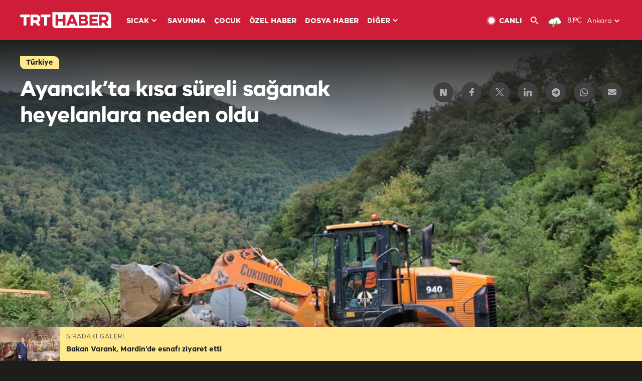

--- FILE ---
content_type: text/html; charset=UTF-8
request_url: https://istatistik.trthaber.com/service/api/get-ip-address
body_size: 51
content:
{"ip":"3.142.212.232"}

--- FILE ---
content_type: text/html; charset=utf-8
request_url: https://www.google.com/recaptcha/api2/aframe
body_size: 262
content:
<!DOCTYPE HTML><html><head><meta http-equiv="content-type" content="text/html; charset=UTF-8"></head><body><script nonce="hfpiwb0DnuUMSv6TNhheug">/** Anti-fraud and anti-abuse applications only. See google.com/recaptcha */ try{var clients={'sodar':'https://pagead2.googlesyndication.com/pagead/sodar?'};window.addEventListener("message",function(a){try{if(a.source===window.parent){var b=JSON.parse(a.data);var c=clients[b['id']];if(c){var d=document.createElement('img');d.src=c+b['params']+'&rc='+(localStorage.getItem("rc::a")?sessionStorage.getItem("rc::b"):"");window.document.body.appendChild(d);sessionStorage.setItem("rc::e",parseInt(sessionStorage.getItem("rc::e")||0)+1);localStorage.setItem("rc::h",'1769750009697');}}}catch(b){}});window.parent.postMessage("_grecaptcha_ready", "*");}catch(b){}</script></body></html>

--- FILE ---
content_type: application/javascript; charset=utf-8
request_url: https://fundingchoicesmessages.google.com/f/AGSKWxUM2mb0aUGqHFc-XRGlNJK5Z0-W4aSrFKgbGsSeMfjCWHuKCtP-mj9syGgpmsIc6QN1bH0alxUuhyFlFASPVlNn6_Xq3Hp37kF3BzzJ4K3Stb7FbRkfUsQlsFtXW2Yr3qXZk3QvwjB5J_w27F3kIoPOd5rQ3YQtuegBUzHip3V_uxNSTw2PNj2SR1sS/_/centralresource/ad__ad_actron.?adTagUrl=/adv4./flvad_
body_size: -1287
content:
window['98b7a8ee-66cf-4d55-948f-4b3eb934913f'] = true;